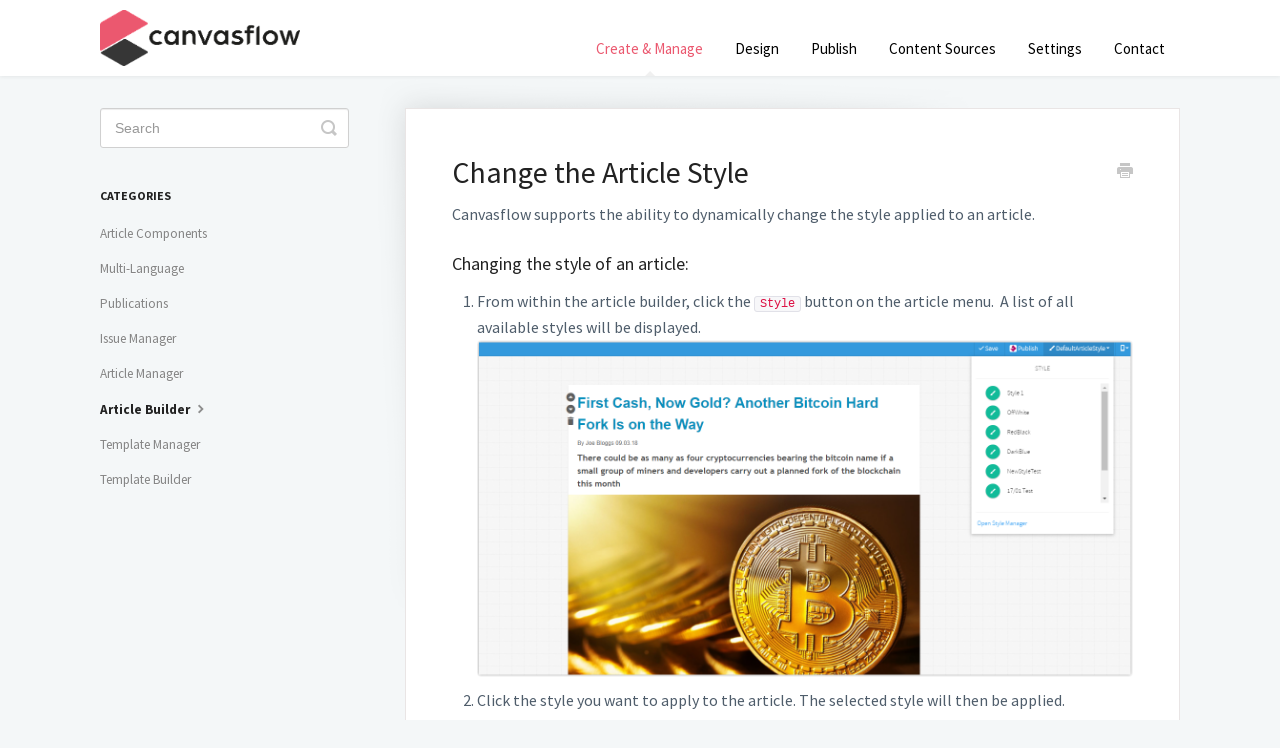

--- FILE ---
content_type: text/html; charset=utf-8
request_url: https://docs.canvasflow.io/article/67-change-article-style
body_size: 4875
content:


<!DOCTYPE html>
<html>
    
<head>
    <meta charset="utf-8"/>
    <title>Change the Article Style - Support | Canvasflow</title>
    <meta name="viewport" content="width=device-width, maximum-scale=1"/>
    <meta name="apple-mobile-web-app-capable" content="yes"/>
    <meta name="format-detection" content="telephone=no">
    <meta name="description" content="Canvasflow supports the ability to dynamically change the style applied to an article. Changing the style of an article: From within the article builder, click "/>
    <meta name="author" content="Canvasflow"/>
    <link rel="canonical" href="https://docs.canvasflow.io/article/67-change-article-style"/>
    
        
   
            <meta name="twitter:card" content="summary"/>
            <meta name="twitter:title" content="Change the Article Style" />
            <meta name="twitter:description" content="Canvasflow supports the ability to dynamically change the style applied to an article. Changing the style of an article: From within the article builder, click "/>


    

    
        <link rel="stylesheet" href="//d3eto7onm69fcz.cloudfront.net/assets/stylesheets/launch-1768566468621.css">
    
    <style>
        body { background: #f4f7f8; }
        .navbar .navbar-inner { background: #ffffff; }
        .navbar .nav li a, 
        .navbar .icon-private-w  { color: #000000; }
        .navbar .brand, 
        .navbar .nav li a:hover, 
        .navbar .nav li a:focus, 
        .navbar .nav .active a, 
        .navbar .nav .active a:hover, 
        .navbar .nav .active a:focus  { color: #eb586f; }
        .navbar a:hover .icon-private-w, 
        .navbar a:focus .icon-private-w, 
        .navbar .active a .icon-private-w, 
        .navbar .active a:hover .icon-private-w, 
        .navbar .active a:focus .icon-private-w { color: #eb586f; }
        #serp-dd .result a:hover,
        #serp-dd .result > li.active,
        #fullArticle strong a,
        #fullArticle a strong,
        .collection a,
        .contentWrapper a,
        .most-pop-articles .popArticles a,
        .most-pop-articles .popArticles a:hover span,
        .category-list .category .article-count,
        .category-list .category:hover .article-count { color: #eb586f; }
        #fullArticle, 
        #fullArticle p, 
        #fullArticle ul, 
        #fullArticle ol, 
        #fullArticle li, 
        #fullArticle div, 
        #fullArticle blockquote, 
        #fullArticle dd, 
        #fullArticle table { color:#2a4258; }
    </style>
    
    <link rel="apple-touch-icon-precomposed" href="//d33v4339jhl8k0.cloudfront.net/docs/assets/571df1d49033600cce434499/images/62c7e695d242501d78c6269f/apple-touch-icon.png">
    <link rel="shortcut icon" type="image/png" href="//d33v4339jhl8k0.cloudfront.net/docs/assets/571df1d49033600cce434499/images/62c7e695360964399e46ec40/favicon.ico">
    <!--[if lt IE 9]>
    
        <script src="//d3eto7onm69fcz.cloudfront.net/assets/javascripts/html5shiv.min.js"></script>
    
    <![endif]-->
    
        <script type="application/ld+json">
        {"@context":"https://schema.org","@type":"WebSite","url":"https://docs.canvasflow.io","potentialAction":{"@type":"SearchAction","target":"https://docs.canvasflow.io/search?query={query}","query-input":"required name=query"}}
        </script>
    
        <script type="application/ld+json">
        {"@context":"https://schema.org","@type":"BreadcrumbList","itemListElement":[{"@type":"ListItem","position":1,"name":"Support | Canvasflow","item":"https://docs.canvasflow.io"},{"@type":"ListItem","position":2,"name":"Create & Manage","item":"https://docs.canvasflow.io/collection/129-create-manage"},{"@type":"ListItem","position":3,"name":"Change the Article Style","item":"https://docs.canvasflow.io/article/67-change-article-style"}]}
        </script>
    
    
        <script src="https://cdn.rawgit.com/google/code-prettify/master/loader/run_prettify.js"></script>

<link rel="stylesheet" href="https://cdnjs.cloudflare.com/ajax/libs/cssgram/0.1.10/cssgram.min.css">

<link href='https://fonts.googleapis.com/css?family=Source+Sans+Pro:400,200,300,600,700' rel='stylesheet' type='text/css'>

<style>
body,
.contentWrapper h1,
.contentWrapper h2,
.contentWrapper h3,
.contentWrapper h4, 
.contentWrapper h4 {font-family: 'Source Sans Pro', sans-serif;}

#fullArticle p, #fullArticle ul, #fullArticle ol, #fullArticle li, #fullArticle div, #fullArticle blockquote, #fullArticle dd, #fullArticle table{
color: #4F5D6B;
	font-size: 16px;
	line-height: 26px;
}

#fullArticle h2 { font-weight:500; font-size:1.8em;}

#fullArticle h3 { font-weight:500; font-size:1.7em;}

#fullArticle h3 { font-weight:500; font-size:1.5em;}

#fullArticle h4 { font-weight:500; }

#docsSearch { background: url(https://canvasflow.io/assets/images/hero/hero-support.jpg) no-repeat 50% 50%; padding:10em 0;}

#docsSearch h1 { color:#333;}

.navbar .brand {padding:10px 20px 10px 0;}

.navbar .brand img {width:200px;}

.navbar .nav a {font-size:1.25em;}

#searchBar button {
	background: #15a1dc;
	border-color: #15a1dc;
}
.category { background:#fff;}

img { border:0!important;}

#main-content img.shadow {box-shadow: 0 14px 28px rgba(0,0,0,0.25), 0 10px 10px rgba(0,0,0,0.22);}

footer span,
nav #getting-started,
nav #faqs,
.articleFoot time.lu  {
display: none;
}

.videoWrapper {
	position: relative;
	padding-bottom: 56.25%; /* 16:9 */
	padding-top: 25px;
	height: 0;
}
.videoWrapper iframe {
	position: absolute;
	top: 0;
	left: 0;
	width: 100%;
	height: 100%;
}

#fullArticle table.tg,
.redactor table.tg {border-collapse:collapse;border-spacing:0;border-color:#ccc!important;margin:0px auto;}

#fullArticle table.tg td,
.redactor table.tg td {font-family:Arial, sans-serif;font-size:14px;padding:10px 5px;border-style:solid;border-width:1px;overflow:hidden;word-break:normal;border-color:#666!important;color:#333;background-color:#fff;text-align:center;}

#fullArticle table.tg th,
.redactor table.tg th{font-family:Arial, sans-serif;font-size:14px;font-weight:normal;padding:10px 5px;border-style:solid;border-width:1px;overflow:hidden;word-break:normal;border-color:#666!important;color:#333;background-color:#f4f7f8; font-weight:600; text-align:center;}

#fullArticle table.tg .tg-baqh,
.redactor table.tg .tg-baqh{text-align:center;vertical-align:top}

@media screen and (max-width: 767px) {#fullArticle table.tg {width: auto !important;}#fullArticle table.tg col {width: auto !important;}#fullArticle .tg-wrap {overflow-x: auto;-webkit-overflow-scrolling: touch;margin: auto 0px;}}

.demo__item {
    margin: .65em;
    list-style: none;
float:left;
}
.demo__item figure {
    max-width: 140px;
    max-height: 140px;
    overflow: hidden;
    position: relative;
}

.demo__item figcaption {
position: absolute;
    bottom: .5em;
    right: 0;
    padding: .25em 1em .25em .25em;
    background: #000;
    color: #fff!important;
    font-weight: 200;
font-size:14px!important;}

#fullArticle img {margin:0; padding:0;}

#fullArticle figure {margin:0;}
</style>
    
</head>
    
    <body>
        
<header id="mainNav" class="navbar">
    <div class="navbar-inner">
        <div class="container-fluid">
            <a class="brand" href="/">
            
                
                    <img src="//d33v4339jhl8k0.cloudfront.net/docs/assets/571df1d49033600cce434499/images/62c7e695eabe9a7235b3bbba/cf-logo.png" alt="Support | Canvasflow" width="266" height="75">
                

            
            </a>
            
                <button type="button" class="btn btn-navbar" data-toggle="collapse" data-target=".nav-collapse">
                    <span class="sr-only">Toggle Navigation</span>
                    <span class="icon-bar"></span>
                    <span class="icon-bar"></span>
                    <span class="icon-bar"></span>
                </button>
            
            <div class="nav-collapse collapse">
                <nav role="navigation"><!-- added for accessibility -->
                <ul class="nav">
                    
                    
                        
                            <li  id="getting-started"><a href="/collection/40-getting-started">Getting Started  <b class="caret"></b></a></li>
                        
                            <li  class="active"  id="create-manage"><a href="/collection/129-create-manage">Create &amp; Manage  <b class="caret"></b></a></li>
                        
                            <li  id="design"><a href="/collection/132-design">Design  <b class="caret"></b></a></li>
                        
                            <li  id="publish"><a href="/collection/126-publish">Publish  <b class="caret"></b></a></li>
                        
                            <li  id="content-sources"><a href="/collection/240-content-sources">Content Sources  <b class="caret"></b></a></li>
                        
                            <li  id="settings"><a href="/collection/147-settings">Settings  <b class="caret"></b></a></li>
                        
                            <li  id="faqs"><a href="/collection/33-faqs">FAQ&#x27;s  <b class="caret"></b></a></li>
                        
                    
                    
                        <li id="contact"><a href="#" class="contactUs" onclick="window.Beacon('open')">Contact</a></li>
                        <li id="contactMobile"><a href="#" class="contactUs" onclick="window.Beacon('open')">Contact</a></li>
                    
                </ul>
                </nav>
            </div><!--/.nav-collapse -->
        </div><!--/container-->
    </div><!--/navbar-inner-->
</header>
        <section id="contentArea" class="container-fluid">
            <div class="row-fluid">
                <section id="main-content" class="span9">
                    <div class="contentWrapper">
                        
    
    <article id="fullArticle">
        <h1 class="title">Change the Article Style</h1>
    
        <a href="javascript:window.print()" class="printArticle" title="Print this article" aria-label="Print this Article"><i class="icon-print"></i></a>
        <p>Canvasflow supports the ability to dynamically change the style applied to an article.</p>
<h4>Changing the&nbsp;style of an article:</h4>
<ol>
 <li><p>From within the article builder, click the <code class="inline-code">Style</code> button on the article menu. &nbsp;A list of all available styles will be displayed.</p><p><a href="https://s3.amazonaws.com/helpscout.net/docs/assets/571df1d49033600cce434499/images/5ab40b782c7d3a56d8873c68/file-HsFu3OZinw.png"><img src="//d33v4339jhl8k0.cloudfront.net/docs/assets/571df1d49033600cce434499/images/5ab40b782c7d3a56d8873c68/file-HsFu3OZinw.png" style="max-width: 100%; "></a></p></li>
 <li>Click the style you want to apply to the article. The selected style will then be applied.</li>
 <li>Click outside of the style menu to close it.</li>
 <li>Click <code class="inline-code">Save</code> to confirm the style change.</li>
</ol>
<h4>Editing the currently selected style:</h4>
<ol>
 <li>Save the article.&nbsp;Be aware that editing a current style will navigate you away from the current article.</li>
 <li>Click the <code class="inline-code">Style</code> button from the article menu. &nbsp;The current style will be selected.</li>
 <li><p>Click <code class="inline-code">Edit</code> .</p><p><img src="//d33v4339jhl8k0.cloudfront.net/docs/assets/571df1d49033600cce434499/images/5ab40bea2c7d3a56d8873c72/file-smxNUdyXr2.png" style="max-width: 100%; "></p></li>
 <li>You will be switched to the 'Style Builder'.&nbsp;The current style will be selected.</li>
 <li>Make the required changes and click <code class="inline-code">Save</code> to update the style.</li>
 <li>You can return to the article by clicking the 'Return to article' button.</li>
</ol>
    </article>
    

    <section class="articleFoot">
    
        <i class="icon-contact"></i>
        <p class="help">Still need help?
            <a id="sbContact" href="#" class="contactUs" onclick="window.Beacon('open')">Contact Us</a>
            <a id="sbContactMobile" href="#" class="contactUs" onclick="window.Beacon('open')">Contact Us</a>
        </p>
    

    <time class="lu" datetime=2025-05-22 >Last updated on May 22, 2025</time>
    </section>

                    </div><!--/contentWrapper-->
                    
                </section><!--/content-->
                <aside id="sidebar" class="span3">
                 

<form action="/search" method="GET" id="searchBar" class="sm" autocomplete="off">
    
                    <input type="hidden" name="collectionId" value="5a7ae8b10428634376cfe54b"/>
                    <input type="text" name="query" title="search-query" class="search-query" placeholder="Search" value="" aria-label="Search" />
                    <button type="submit">
                        <span class="sr-only">Toggle Search</span>
                        <i class="icon-search"></i>
                    </button>
                    <div id="serp-dd" style="display: none;" class="sb">
                        <ul class="result">
                        </ul>
                    </div>
                
</form>

                
                    <h3>Categories</h3>
                    <ul class="nav nav-list">
                    
                        
                            <li ><a href="/category/186-article-components">Article Components  <i class="icon-arrow"></i></a></li>
                        
                    
                        
                            <li ><a href="/category/280-multi-language">Multi-Language  <i class="icon-arrow"></i></a></li>
                        
                    
                        
                            <li ><a href="/category/144-publications">Publications  <i class="icon-arrow"></i></a></li>
                        
                    
                        
                            <li ><a href="/category/143-issue-manager">Issue Manager  <i class="icon-arrow"></i></a></li>
                        
                    
                        
                            <li ><a href="/category/140-article-manager">Article Manager  <i class="icon-arrow"></i></a></li>
                        
                    
                        
                            <li  class="active" ><a href="/category/141-article-builder">Article Builder  <i class="icon-arrow"></i></a></li>
                        
                    
                        
                            <li ><a href="/category/145-template-manager">Template Manager  <i class="icon-arrow"></i></a></li>
                        
                    
                        
                            <li ><a href="/category/146-template-builder">Template Builder  <i class="icon-arrow"></i></a></li>
                        
                    
                    </ul>
                
                </aside><!--/span-->
            </div><!--/row-->
            <div id="noResults" style="display:none;">No results found</div>
            <footer>
                

<p>&copy;
    
        Canvasflow
    
    2026. <span>Powered by <a rel="nofollow noopener noreferrer" href="https://www.helpscout.com/docs-refer/?co=Canvasflow&utm_source=docs&utm_medium=footerlink&utm_campaign=Docs+Branding" target="_blank">Help Scout</a></span>
    
        
    
</p>

            </footer>
        </section><!--/.fluid-container-->
        
            

<script id="beaconLoader" type="text/javascript">!function(e,t,n){function a(){var e=t.getElementsByTagName("script")[0],n=t.createElement("script");n.type="text/javascript",n.async=!0,n.src="https://beacon-v2.helpscout.net",e.parentNode.insertBefore(n,e)}if(e.Beacon=n=function(t,n,a){e.Beacon.readyQueue.push({method:t,options:n,data:a})},n.readyQueue=[],"complete"===t.readyState)return a();e.attachEvent?e.attachEvent("onload",a):e.addEventListener("load",a,!1)}(window,document,window.Beacon||function(){});</script>
<script type="text/javascript">window.Beacon('init', 'c4405bbb-a34e-4019-8241-bc5dfb7035ac')</script>

<script type="text/javascript">
    function hashChanged() {
        var hash = window.location.hash.substring(1); 
        if (hash === 'contact') {
            window.Beacon('open')
        }
    }

    if (window.location.hash) {
        hashChanged()
    }

    window.onhashchange = function () {
        hashChanged()
    }

    window.addEventListener('hashchange', hashChanged, false);

</script>

        
        
    <script src="//d3eto7onm69fcz.cloudfront.net/assets/javascripts/app4.min.js"></script>

<script>
// keep iOS links from opening safari
if(("standalone" in window.navigator) && window.navigator.standalone){
// If you want to prevent remote links in standalone web apps opening Mobile Safari, change 'remotes' to true
var noddy, remotes = false;
document.addEventListener('click', function(event) {
noddy = event.target;
while(noddy.nodeName !== "A" && noddy.nodeName !== "HTML") {
noddy = noddy.parentNode;
}

if('href' in noddy && noddy.href.indexOf('http') !== -1 && (noddy.href.indexOf(document.location.host) !== -1 || remotes)){
event.preventDefault();
document.location.href = noddy.href;
}

},false);
}
</script>
        
    </body>
</html>


